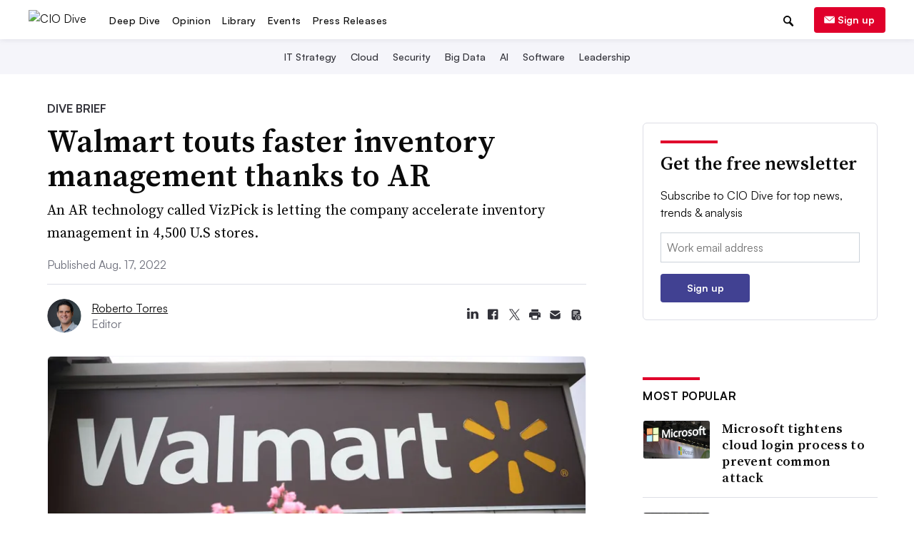

--- FILE ---
content_type: text/html; charset=utf-8
request_url: https://www.google.com/recaptcha/api2/aframe
body_size: 268
content:
<!DOCTYPE HTML><html><head><meta http-equiv="content-type" content="text/html; charset=UTF-8"></head><body><script nonce="roqHIUOeVjYe-DBbxv-3Aw">/** Anti-fraud and anti-abuse applications only. See google.com/recaptcha */ try{var clients={'sodar':'https://pagead2.googlesyndication.com/pagead/sodar?'};window.addEventListener("message",function(a){try{if(a.source===window.parent){var b=JSON.parse(a.data);var c=clients[b['id']];if(c){var d=document.createElement('img');d.src=c+b['params']+'&rc='+(localStorage.getItem("rc::a")?sessionStorage.getItem("rc::b"):"");window.document.body.appendChild(d);sessionStorage.setItem("rc::e",parseInt(sessionStorage.getItem("rc::e")||0)+1);localStorage.setItem("rc::h",'1764500048082');}}}catch(b){}});window.parent.postMessage("_grecaptcha_ready", "*");}catch(b){}</script></body></html>

--- FILE ---
content_type: application/javascript; charset=utf-8
request_url: https://fundingchoicesmessages.google.com/f/AGSKWxUL4EEc8Yi6x62UN_uV7yg07ShHMD5cZPyIOoXI5Jtu8hOHi4Is7muk5hbLFVVEwXQwd7IS3UdYeFAWTEnXXtBo1y8BOWSBIKF5Q1ojc_kpx3ELiec6va5x5UOb_A2CfRJCBaiSMaZUCbN8sFrdGYYqwJXySONrV3Yij2XZFqVVfP-RwZ7ATqz41hzQ/_/expop.js/adtrack./glam300./addata./ad-iframe-
body_size: -1290
content:
window['91886446-0b0e-4106-bfb2-d961b937c2ef'] = true;

--- FILE ---
content_type: image/svg+xml
request_url: https://www.ciodive.com/static/img/lib_icons/whitepaper-black.svg?141716111021
body_size: 10
content:
<svg width="100" height="100" viewBox="0 0 100 100" fill="none" xmlns="http://www.w3.org/2000/svg">
<path d="M86.6998 2.3999H13.2998C11.6998 2.3999 10.2998 3.6999 10.2998 5.3999V94.6999C10.2998 96.2999 11.5998 97.6999 13.2998 97.6999H86.6998C88.2998 97.6999 89.6998 96.3999 89.6998 94.6999V5.2999C89.6998 3.6999 88.2998 2.3999 86.6998 2.3999ZM83.6998 91.6999H16.2998V8.2999H83.6998V91.6999ZM30.3998 29.8999H69.5998C71.1998 29.8999 72.5998 28.5999 72.5998 26.8999C72.5998 25.1999 71.2998 23.8999 69.5998 23.8999H30.3998C28.7998 23.8999 27.3998 25.1999 27.3998 26.8999C27.3998 28.5999 28.7998 29.8999 30.3998 29.8999ZM30.3998 46.9999H69.5998C71.1998 46.9999 72.5998 45.6999 72.5998 43.9999C72.5998 42.3999 71.2998 40.9999 69.5998 40.9999H30.3998C28.7998 40.9999 27.3998 42.2999 27.3998 43.9999C27.3998 45.5999 28.7998 46.9999 30.3998 46.9999ZM30.3998 62.6999H69.5998C71.1998 62.6999 72.5998 61.3999 72.5998 59.6999C72.5998 57.9999 71.2998 56.6999 69.5998 56.6999H30.3998C28.7998 56.6999 27.3998 57.9999 27.3998 59.6999C27.3998 61.3999 28.7998 62.6999 30.3998 62.6999ZM30.3998 79.1999H69.5998C71.1998 79.1999 72.5998 77.8999 72.5998 76.1999C72.5998 74.5999 71.2998 73.1999 69.5998 73.1999H30.3998C28.7998 73.1999 27.3998 74.4999 27.3998 76.1999C27.3998 77.7999 28.7998 79.1999 30.3998 79.1999Z" fill="#0A0A0A"/>
</svg>


--- FILE ---
content_type: application/javascript; charset=utf-8
request_url: https://fundingchoicesmessages.google.com/f/AGSKWxV7cqqbu25RkNJ-lk4MMWyFFPSVk-NkG04DLRzy27-WlqNbth9ygiXmpg0-KNUBH7x5vH15vS66IvNO-2GqpbIPLsgIb4gpqzPWjJCu0ZW3DM8u-x3KyrPa6pdxHMYYGQuOkBUZUg==?fccs=W251bGwsbnVsbCxudWxsLG51bGwsbnVsbCxudWxsLFsxNzY0NTAwMDQ2LDk3NTAwMDAwMF0sbnVsbCxudWxsLG51bGwsW251bGwsWzcsNl0sbnVsbCxudWxsLG51bGwsbnVsbCxudWxsLG51bGwsbnVsbCxudWxsLG51bGwsMV0sImh0dHBzOi8vd3d3LmNpb2RpdmUuY29tL25ld3Mvd2FsbWFydC1BUi1hZG9wdGlvbi12aXpwaWNrLzYyOTkzNS8iLG51bGwsW1s4LCJZdVB6VnV4NXhuYyJdLFs5LCJlbi1VUyJdLFsxNiwiWzEsMSwxXSJdLFsxOSwiMiJdLFsxNywiWzBdIl0sWzI0LCIiXSxbMjksImZhbHNlIl1dXQ
body_size: 115
content:
if (typeof __googlefc.fcKernelManager.run === 'function') {"use strict";this.default_ContributorServingResponseClientJs=this.default_ContributorServingResponseClientJs||{};(function(_){var window=this;
try{
var gp=function(a){this.A=_.t(a)};_.u(gp,_.J);var hp=function(a){this.A=_.t(a)};_.u(hp,_.J);hp.prototype.getWhitelistStatus=function(){return _.F(this,2)};var ip=function(a){this.A=_.t(a)};_.u(ip,_.J);var jp=_.Yc(ip),kp=function(a,b,c){this.B=a;this.j=_.A(b,gp,1);this.l=_.A(b,_.Hk,3);this.F=_.A(b,hp,4);a=this.B.location.hostname;this.D=_.Gg(this.j,2)&&_.O(this.j,2)!==""?_.O(this.j,2):a;a=new _.Qg(_.Ik(this.l));this.C=new _.ch(_.q.document,this.D,a);this.console=null;this.o=new _.cp(this.B,c,a)};
kp.prototype.run=function(){if(_.O(this.j,3)){var a=this.C,b=_.O(this.j,3),c=_.eh(a),d=new _.Wg;b=_.jg(d,1,b);c=_.D(c,1,b);_.ih(a,c)}else _.fh(this.C,"FCNEC");_.ep(this.o,_.A(this.l,_.Ae,1),this.l.getDefaultConsentRevocationText(),this.l.getDefaultConsentRevocationCloseText(),this.l.getDefaultConsentRevocationAttestationText(),this.D);_.fp(this.o,_.F(this.F,1),this.F.getWhitelistStatus());var e;a=(e=this.B.googlefc)==null?void 0:e.__executeManualDeployment;a!==void 0&&typeof a==="function"&&_.Jo(this.o.G,
"manualDeploymentApi")};var lp=function(){};lp.prototype.run=function(a,b,c){var d;return _.v(function(e){d=jp(b);(new kp(a,d,c)).run();return e.return({})})};_.Lk(7,new lp);
}catch(e){_._DumpException(e)}
}).call(this,this.default_ContributorServingResponseClientJs);
// Google Inc.

//# sourceURL=/_/mss/boq-content-ads-contributor/_/js/k=boq-content-ads-contributor.ContributorServingResponseClientJs.en_US.YuPzVux5xnc.es5.O/d=1/exm=ad_blocking_detection_executable,kernel_loader,loader_js_executable/ed=1/rs=AJlcJMzXRkGhK1SzoL5mPHKF3E2p3YVyJA/m=cookie_refresh_executable
__googlefc.fcKernelManager.run('\x5b\x5b\x5b7,\x22\x5b\x5bnull,\\\x22ciodive.com\\\x22,\\\x22AKsRol_Bgq-IfpRfTvy4wuVqznrM7W4xPcABgQN00rvdhwGVR7yxCBCwj6JArnEvgreG5s6yeY1oF5ziv1PtxAYDTVmlMthUvD_7uvPRhfRI_r1MI9PH_YQf81bRDTstcCV9ffxYANwCvVaNQ7m-avgKlAabCCLbxA\\\\u003d\\\\u003d\\\x22\x5d,null,\x5b\x5bnull,null,null,\\\x22https:\/\/fundingchoicesmessages.google.com\/f\/AGSKWxVpP3Gx675j4OKG0zFvLz06WV1dhngWFLTreehYD1icqJbXxUysGdDDoVtPYWSefuskjiUdTlW9Ynf7gioTHLw7rTrV8C-FNYc9gAGrLird4DNEFBpMfDjFe3BNWKDko7f5K10H7Q\\\\u003d\\\\u003d\\\x22\x5d,null,null,\x5bnull,null,null,\\\x22https:\/\/fundingchoicesmessages.google.com\/el\/AGSKWxXzBnCFFeFOAqJ1T3snNN-KF-btDbXz0bqXTg3bbJc2CzHA1IQ-XUNjeVyJsXkuCnciQ6ikzlZHE3jwR63uX50R6l1Yn4t7eqMJ_ZXSTrQjTw3pTHuCPQ_nK-fHUdeFFkGLK6Cv0A\\\\u003d\\\\u003d\\\x22\x5d,null,\x5bnull,\x5b7,6\x5d,null,null,null,null,null,null,null,null,null,1\x5d\x5d,\x5b3,1\x5d\x5d\x22\x5d\x5d,\x5bnull,null,null,\x22https:\/\/fundingchoicesmessages.google.com\/f\/AGSKWxWNX6RAuVp6eDsAcLmyW_ikV6UGGKxmr8SOoGj47CCwnxR4ghmB686L-pQN0pK7reNbauM46NlfQ8-R8nHr6hg9ndkmoXxiJl9VITZ5vEGfqKe1XwzwqDMSju8qCurIwNbJoV6B-w\\u003d\\u003d\x22\x5d\x5d');}

--- FILE ---
content_type: image/svg+xml
request_url: https://www.ciodive.com/static/img/lib_icons/trendline.svg?353714160519
body_size: 254
content:
<?xml version="1.0" encoding="utf-8"?>
<!-- Generator: Adobe Illustrator 23.0.2, SVG Export Plug-In . SVG Version: 6.00 Build 0)  -->
<svg version="1.1" id="Layer_1" xmlns="http://www.w3.org/2000/svg" xmlns:xlink="http://www.w3.org/1999/xlink" x="0px" y="0px"
	 viewBox="0 0 86.7 86.7" style="enable-background:new 0 0 86.7 86.7;" xml:space="preserve">
<style type="text/css">
	.st0{fill:#FFFFFF;}
</style>
<title>04</title>
<g>
	<path class="st0" d="M15.5,5c-2.9,0-5.2,2.3-5.2,5.2s2.3,5.2,5.2,5.2l0,0c2.9,0,5.2-2.3,5.2-5.2S18.3,5,15.5,5z"/>
	<path class="st0" d="M15.5,38.2c-2.9,0-5.2,2.3-5.2,5.2c0,2.9,2.3,5.2,5.2,5.2c2.9,0,5.2-2.3,5.2-5.2S18.3,38.2,15.5,38.2z"/>
	<path class="st0" d="M15.5,71.4c-2.9,0-5.2,2.3-5.2,5.2c0,2.9,2.3,5.2,5.2,5.2l0,0c2.9,0,5.2-2.3,5.2-5.2
		C20.7,73.7,18.3,71.4,15.5,71.4z"/>
	<path class="st0" d="M66.4,20.4v-18h-31v18H66.4z M40.4,7.4h11.5c0.8,0,1.5,0.7,1.5,1.5s-0.7,1.5-1.5,1.5H40.4
		c-0.8,0-1.5-0.7-1.5-1.5S39.5,7.4,40.4,7.4z M40.4,13.4h21.5c0.8,0,1.5,0.7,1.5,1.5s-0.7,1.5-1.5,1.5H40.4c-0.8,0-1.5-0.7-1.5-1.5
		S39.5,13.4,40.4,13.4z"/>
	<path class="st0" d="M35.4,52.4h41v-18h-41V52.4z M40.4,39.4h11.5c0.8,0,1.5,0.7,1.5,1.5s-0.7,1.5-1.5,1.5H40.4
		c-0.8,0-1.5-0.7-1.5-1.5S39.5,39.4,40.4,39.4z M40.4,45.4h21.5c0.8,0,1.5,0.7,1.5,1.5s-0.7,1.5-1.5,1.5H40.4
		c-0.8,0-1.5-0.7-1.5-1.5S39.5,45.4,40.4,45.4z"/>
	<path class="st0" d="M35.4,84.4h31v-18h-31V84.4z M40.4,71.4h11.5c0.8,0,1.5,0.7,1.5,1.5s-0.7,1.5-1.5,1.5H40.4
		c-0.8,0-1.5-0.7-1.5-1.5S39.5,71.4,40.4,71.4z M40.4,77.4h21.5c0.8,0,1.5,0.7,1.5,1.5s-0.7,1.5-1.5,1.5H40.4
		c-0.8,0-1.5-0.7-1.5-1.5S39.5,77.4,40.4,77.4z"/>
	<polygon class="st0" points="16.4,16.8 14.4,16.9 14.4,36.4 16.4,36.4 	"/>
	<rect x="14.4" y="49.4" class="st0" width="2" height="21"/>
</g>
</svg>
